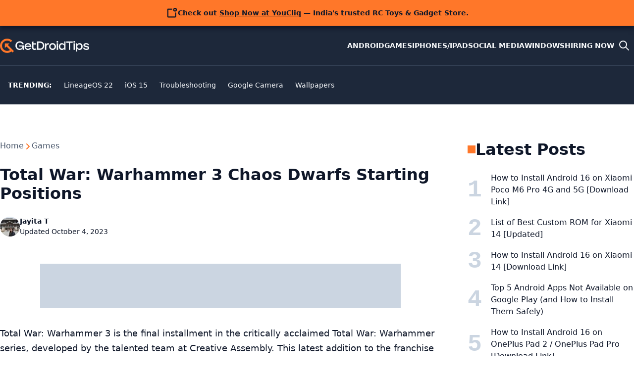

--- FILE ---
content_type: text/html; charset=utf-8
request_url: https://www.google.com/recaptcha/api2/aframe
body_size: 266
content:
<!DOCTYPE HTML><html><head><meta http-equiv="content-type" content="text/html; charset=UTF-8"></head><body><script nonce="4g3mMEfsCB0r3OUyL13Qaw">/** Anti-fraud and anti-abuse applications only. See google.com/recaptcha */ try{var clients={'sodar':'https://pagead2.googlesyndication.com/pagead/sodar?'};window.addEventListener("message",function(a){try{if(a.source===window.parent){var b=JSON.parse(a.data);var c=clients[b['id']];if(c){var d=document.createElement('img');d.src=c+b['params']+'&rc='+(localStorage.getItem("rc::a")?sessionStorage.getItem("rc::b"):"");window.document.body.appendChild(d);sessionStorage.setItem("rc::e",parseInt(sessionStorage.getItem("rc::e")||0)+1);localStorage.setItem("rc::h",'1769931001280');}}}catch(b){}});window.parent.postMessage("_grecaptcha_ready", "*");}catch(b){}</script></body></html>

--- FILE ---
content_type: application/javascript; charset=utf-8
request_url: https://fundingchoicesmessages.google.com/f/AGSKWxXAlS4ebIfHiqyMQXv41tPfG7PgaSjpYCoMSNFrVfuLpjcCUA10eJWMoRVyZ-xlCxm7r95XrVXnfpX2dylnVkjiwnEcMNQe-5DY_jn-mktEObto9Bn1aOKkcO2sj3cBrtEyLfj79r9UBuZUg5j6Qw8lj1NwGQAL89KuVcdFV8tmQn2tyPrxGhLmwpEI/_/Ads/Builder./kskads._728x90pg__ad_count=/480x60-
body_size: -1284
content:
window['dac90fb9-f627-4582-970b-e2bf6448ffbb'] = true;